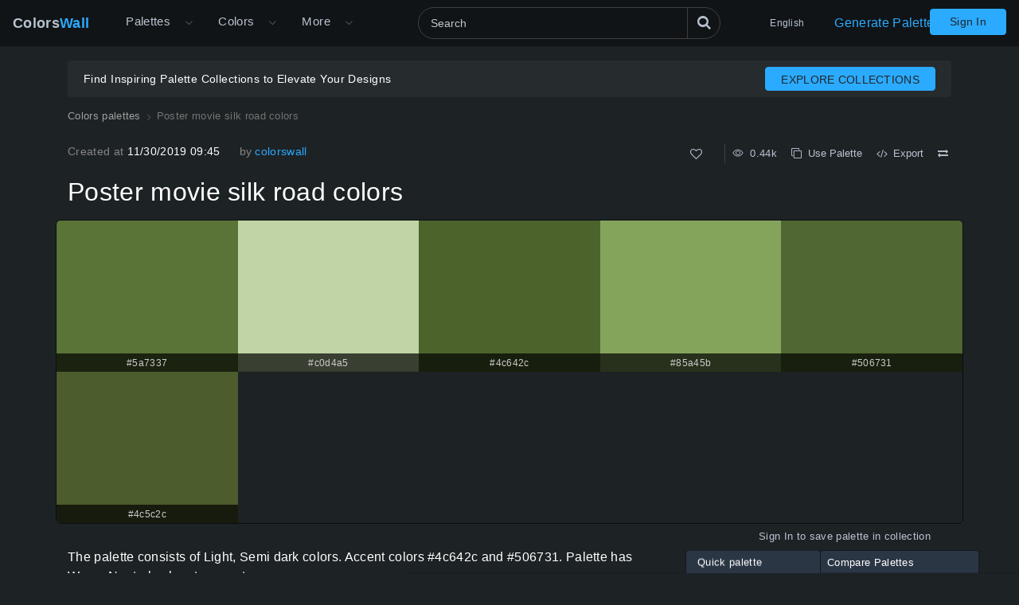

--- FILE ---
content_type: text/html; charset=utf-8
request_url: https://colorswall.com/palette/16677
body_size: 7621
content:
<!DOCTYPE html> <html lang="en" data-n-head="%7B%22lang%22:%7B%22ssr%22:%22en%22%7D%7D"> <head > <meta data-n-head="ssr" charset="utf-8"><meta data-n-head="ssr" name="viewport" content="width=device-width"><meta data-n-head="ssr" data-hid="twitter:card" name="twitter:card" content="summary"><meta data-n-head="ssr" data-hid="twitter:creator" name="twitter:creator" content="@colorswall"><meta data-n-head="ssr" data-hid="twitter:site" name="twitter:site" content="@colorswall"><meta data-n-head="ssr" data-hid="i18n-og" property="og:locale" content="en"><meta data-n-head="ssr" data-hid="i18n-og-alt-uk" property="og:locale:alternate" content="uk"><meta data-n-head="ssr" data-hid="i18n-og-alt-de" property="og:locale:alternate" content="de"><meta data-n-head="ssr" data-hid="i18n-og-alt-es" property="og:locale:alternate" content="es"><meta data-n-head="ssr" data-hid="i18n-og-alt-fr" property="og:locale:alternate" content="fr"><meta data-n-head="ssr" data-hid="i18n-og-alt-it" property="og:locale:alternate" content="it"><meta data-n-head="ssr" data-hid="i18n-og-alt-id" property="og:locale:alternate" content="id"><meta data-n-head="ssr" data-hid="i18n-og-alt-pl" property="og:locale:alternate" content="pl"><meta data-n-head="ssr" data-hid="i18n-og-alt-ru" property="og:locale:alternate" content="ru"><meta data-n-head="ssr" data-hid="i18n-og-alt-zh" property="og:locale:alternate" content="zh"><meta data-n-head="ssr" data-hid="i18n-og-alt-pt" property="og:locale:alternate" content="pt"><meta data-n-head="ssr" data-hid="description" name="description" content="Poster movie silk road colors #5a7337, #c0d4a5, #4c642c. HEX colors #5a7337, #c0d4a5, #4c642c, #85a45b, #506731, #4c5c2c. Brand original color codes, colors palette."><meta data-n-head="ssr" data-hid="og:image" property="og:image" content="https://colorswall.com/images/palettes/poster-movie-silk-road-colors-16677-colorswall.png"><meta data-n-head="ssr" data-hid="og:title" property="og:title" content="Poster movie silk road colors - ColorsWall"><meta data-n-head="ssr" data-hid="og:description" property="og:description" content="Poster movie silk road colors #5a7337, #c0d4a5, #4c642c. HEX colors #5a7337, #c0d4a5, #4c642c, #85a45b, #506731, #4c5c2c. Brand original color codes, colors palette."><meta data-n-head="ssr" data-hid="og:url" property="og:url" content="https://colorswall.com/palette/16677"><meta data-n-head="ssr" data-hid="og:updated_time" property="og:updated_time" content="2025-09-24T13:03:45.000Z"><meta data-n-head="ssr" data-hid="article:published_time" property="article:published_time" content="2019-11-30T09:45:18.000Z"><meta data-n-head="ssr" data-hid="article:modified_time" property="article:modified_time" content="2025-09-24T13:03:45.000Z"><meta data-n-head="ssr" data-hid="twitter:title" name="twitter:title" content="Poster movie silk road colors #5a7337, #c0d4a5, #4c642c - ColorsWall"><meta data-n-head="ssr" data-hid="twitter:description" name="twitter:description" content="Poster movie silk road colors #5a7337, #c0d4a5, #4c642c. HEX colors #5a7337, #c0d4a5, #4c642c, #85a45b, #506731, #4c5c2c. Brand original color codes, colors palette."><meta data-n-head="ssr" data-hid="twitter:image" name="twitter:image" content="https://colorswall.com/images/palettes/poster-movie-silk-road-colors-16677-colorswall.png"><title>Poster movie silk road colors #5a7337, #c0d4a5, #4c642c - ColorsWall</title><base href="/"><link data-n-head="ssr" data-hid="canonical" rel="canonical" href="https://colorswall.com/palette/16677"><link data-n-head="ssr" data-hid="manifest" rel="manifest" href="https://colorswall.com/manifest.json"><link data-n-head="ssr" rel="icon" type="image/x-icon" href="/favicon.png"><link data-n-head="ssr" rel="preconnect" href="https://www.googletagmanager.com"><link data-n-head="ssr" data-hid="i18n-alt-uk" rel="alternate" href="https://colorswall.com/uk/palette/16677" hreflang="uk"><link data-n-head="ssr" data-hid="i18n-alt-de" rel="alternate" href="https://colorswall.com/de/palette/16677" hreflang="de"><link data-n-head="ssr" data-hid="i18n-alt-es" rel="alternate" href="https://colorswall.com/es/palette/16677" hreflang="es"><link data-n-head="ssr" data-hid="i18n-alt-en" rel="alternate" href="https://colorswall.com/palette/16677" hreflang="en"><link data-n-head="ssr" data-hid="i18n-alt-fr" rel="alternate" href="https://colorswall.com/fr/palette/16677" hreflang="fr"><link data-n-head="ssr" data-hid="i18n-alt-it" rel="alternate" href="https://colorswall.com/it/palette/16677" hreflang="it"><link data-n-head="ssr" data-hid="i18n-alt-id" rel="alternate" href="https://colorswall.com/id/palette/16677" hreflang="id"><link data-n-head="ssr" data-hid="i18n-alt-pl" rel="alternate" href="https://colorswall.com/pl/palette/16677" hreflang="pl"><link data-n-head="ssr" data-hid="i18n-alt-ru" rel="alternate" href="https://colorswall.com/ru/palette/16677" hreflang="ru"><link data-n-head="ssr" data-hid="i18n-alt-zh" rel="alternate" href="https://colorswall.com/zh/palette/16677" hreflang="zh"><link data-n-head="ssr" data-hid="i18n-alt-pt" rel="alternate" href="https://colorswall.com/pt/palette/16677" hreflang="pt"><link data-n-head="ssr" data-hid="i18n-xd" rel="alternate" href="https://colorswall.com/palette/16677" hreflang="x-default"><script data-n-head="ssr" src="https://securepubads.g.doubleclick.net/tag/js/gpt.js" async data-body="false"></script><script data-n-head="ssr" src="https://pagead2.googlesyndication.com/pagead/js/adsbygoogle.js?client=ca-pub-1591788075050663" async data-body="false"></script><script data-n-head="ssr" src="https://m.servedby-buysellads.com/monetization.js" defer data-body="false"></script><script data-n-head="ssr" src="https://www.googletagmanager.com/gtag/js?id=G-LYF2Y0K210" async data-body="false"></script><script data-n-head="ssr" data-body="false">(function(w,d,s,l,i){w[l]=w[l]||[];w[l].push({'gtm.start':
          new Date().getTime(),event:'gtm.js'});var f=d.getElementsByTagName(s)[0],
          j=d.createElement(s),dl=l!='dataLayer'?'&l='+l:'';j.async=true;j.src=
          'https://www.googletagmanager.com/gtm.js?id='+i+dl;f.parentNode.insertBefore(j,f);
          })(window,document,'script','dataLayer','GTM-5LS5MKF');</script><script data-n-head="ssr" data-body="false">window.dataLayer = window.dataLayer || [];function gtag(){dataLayer.push(arguments);}gtag('js', new Date());gtag('config', 'G-LYF2Y0K210');</script><script data-n-head="ssr" type="application/ld+json">{"@context":"https://schema.org","@type":"CreativeWork","name":"Poster movie silk road colors #5a7337, #c0d4a5, #4c642c - ColorsWall","description":"Poster movie silk road colors #5a7337, #c0d4a5, #4c642c. HEX colors #5a7337, #c0d4a5, #4c642c, #85a45b, #506731, #4c5c2c. Brand original color codes, col...","color":["#5a7337","#c0d4a5","#4c642c","#85a45b","#506731","#4c5c2c"],"image":{"@type":"ImageObject","url":"https://colorswall.com/images/palettes/poster-movie-silk-road-colors-16677-colorswall.png","caption":"Poster movie silk road colors #5a7337, #c0d4a5, #4c642c - ColorsWall"}}</script><link rel="preload" href="/_nuxt/82bccf0.js" as="script"><link rel="preload" href="/_nuxt/59f5952.js" as="script"><link rel="preload" href="/_nuxt/css/9baa2e7.css" as="style"><link rel="preload" href="/_nuxt/b6edd63.js" as="script"><link rel="preload" href="/_nuxt/css/9bfa3ae.css" as="style"><link rel="preload" href="/_nuxt/b092437.js" as="script"><link rel="preload" href="/_nuxt/85d2a43.js" as="script"><link rel="preload" href="/_nuxt/0b59ea3.js" as="script"><link rel="preload" href="/_nuxt/7627953.js" as="script"><link rel="stylesheet" href="/_nuxt/css/9baa2e7.css"><link rel="stylesheet" href="/_nuxt/css/9bfa3ae.css"> </head> <body > <div data-server-rendered="true" id="__nuxt"><div role="status" class="loader-w f-p" style="display:none;"><div class="loader"></div></div><div id="__layout"><div><div><header locale="en" class="page-header fixed-top"><div class="navbar navbar-expand-lg"><div class="navbar-brand active"><a title="Home page Colors Wall" href="/" class="logo">Colors<span>Wall</span></a></div><div class="navbar-collapse collapse clearfix"><nav id="header-nav" aria-label="Main navigation" class="header-nav nav-active navbar-nav mt-2 mt-md-0"><div class="has-children"><a href="/palettes" class="nav-link nav-link-dropdown"> Palettes </a><button type="button" aria-label="Open More menu" aria-haspopup="true" class="dropdown-toggle-button"><i aria-hidden="true" class="icon el-icon-arrow-down"></i></button><div id="submenu-palettes" class="submenu"><a href="/palette/generate" class="nav-link"> Generate Palette </a><a href="/collections" class="nav-link"> Collections </a><a href="/palette/random" class="nav-link"> Random Palette </a><a href="/palettes/compare" class="nav-link"> Compare Palettes </a></div></div><div class="has-children"><a href="/colors" aria-expanded="false" aria-controls="submenu-colors" class="nav-link nav-link-dropdown"> Colors </a><button type="button" aria-label="Open Colors menu" aria-haspopup="true" class="dropdown-toggle-button"><i aria-hidden="true" class="icon el-icon-arrow-down"></i></button><div id="submenu-colors" class="submenu submenu-tabs"><div class="submenu-column"><a href="/colors/tools" class="nav-link"> Color Tools </a><a href="/colors/wall" class="nav-link"> Colors Wall </a><a href="/top/colors" class="nav-link"> Top Colors </a><a href="/colors/codes" class="nav-link"> Colors Codes </a></div><div class="submenu-column tab-container"><div><div id="submenu-colors-tools"><a href="/colors/tools/contrast-checker" aria-expanded="false" aria-controls="submenu-colors-tools" class="nav-link"> Color Contrast Checker </a><a href="/colors/tools/hex-to-rgb" aria-expanded="false" aria-controls="submenu-colors-tools" class="nav-link"> Convert color HEX to RGB </a><a href="/colors/tools/rgb-to-hex" aria-expanded="false" aria-controls="submenu-colors-tools" class="nav-link"> Convert color RGB to HEX </a><a href="/colors/tools/namer" aria-expanded="false" aria-controls="submenu-colors-tools" class="nav-link"> Find name of the color </a><a href="/colors/tools/random" aria-expanded="false" aria-controls="submenu-colors-tools" class="nav-link"> Random Color Generator </a><a href="/colors/tools/finder" aria-expanded="false" aria-controls="submenu-colors-tools" class="nav-link"> Smart colors finder </a></div></div><!----><!----><!----></div></div></div><div class="has-children"><span tabindex="0" aria-controls="submenu-more" role="button" class="nav-link nav-link-dropdown">More</span><button type="button" aria-label="Open More menu" aria-controls="submenu-more" aria-haspopup="true" class="dropdown-toggle-button"><i aria-hidden="true" class="icon el-icon-arrow-down"></i></button><div id="submenu-more" class="submenu"><a href="/search" title="Search" class="nav-link"> Search </a><a href="/help" title="Help Center" class="nav-link"> Help Center </a><a href="/hashtags" title="Hashtags" class="nav-link"> Hashtags </a><a href="/contacts" class="nav-link"> Contact Us </a><a href="/users" class="nav-link"> Users </a></div></div></nav><div class="search-header"><div class="dropdown-search search-full"><div class="el-select"><div class="el-input"><!----><input type="text" readonly="readonly" autocomplete="off" aria-label="Search" id="headerSearch" placeholder="Search" name="headerSearch" title="Search" minlength="2" maxlength="100" class="el-input__inner"><!----><!----><!----><!----></div><button type="button" aria-label="Search" class="btn-search btn btn-primary"><i aria-hidden="true" class="icon-search"></i></button><div class="el-select-dropdown el-popper search-colors-popper" style="min-width:;display:none;"><div class="el-scrollbar" style="display:none;"><div class="el-select-dropdown__wrap el-scrollbar__wrap el-scrollbar__wrap--hidden-default"><ul class="el-scrollbar__view el-select-dropdown__list"></ul></div><div class="el-scrollbar__bar is-horizontal"><div class="el-scrollbar__thumb" style="width:0;transform:translateX(0%);ms-transform:translateX(0%);webkit-transform:translateX(0%);"></div></div><div class="el-scrollbar__bar is-vertical"><div class="el-scrollbar__thumb" style="height:0;transform:translateY(0%);ms-transform:translateY(0%);webkit-transform:translateY(0%);"></div></div></div><!----></div></div></div></div><nav class="languages navbar-nav"><div class="has-children"><span tabindex="0" aria-haspopup="true" aria-expanded="false" aria-controls="submenu-languages" role="button" class="nav-link"> English </span><div id="submenu-languages" class="submenu"><a href="/uk/palette/16677" class="nav-link"> Українська </a><a href="/de/palette/16677" class="nav-link"> Deutsch </a><a href="/es/palette/16677" class="nav-link"> Española </a><a href="/fr/palette/16677" class="nav-link"> Français </a><a href="/it/palette/16677" class="nav-link"> Italiano </a><a href="/id/palette/16677" class="nav-link"> Bahasa Indonesia </a><a href="/pl/palette/16677" class="nav-link"> Polski </a><a href="/zh/palette/16677" class="nav-link"> 繁體中文 </a><a href="/pt/palette/16677" class="nav-link"> Português </a><a href="/ru/palette/16677" class="nav-link"> Русский </a></div></div></nav><a href="/palette/generate" class="nav-link generate-button"> Generate Palette </a></div><button type="button" data-target="#header-nav" aria-controls="header-nav" aria-expanded="false" aria-label="Toggle main navigation" class="navbar-toggler navbar-toggler-right"><i aria-hidden="true" class="icon-menu"></i></button><nav class="navbar-nav nav-login"><a href="/login" class="btn btn-primary btn-join px-4 t-nowrap"> Sign In </a></nav></div><!----></header><main class="page"><div class="user-container-main"><div class="user-container container"><!----></div><div class="gad-container"><div id="div-gpt-ad-1757490501415-0" class="gad-block$"></div></div></div><div class="container"><ol itemscope="itemscope" itemtype="https://schema.org/BreadcrumbList" class="breadcrumbs"><li itemprop="itemListElement" itemscope="itemscope" itemtype="https://schema.org/ListItem"><a href="/palettes" itemprop="item"><span itemprop="name">Colors palettes</span></a><meta itemprop="position" content="1"></li><li aria-current="page" itemprop="itemListElement" itemscope="itemscope" itemtype="https://schema.org/ListItem" class="breadcrumb-item active"><span itemprop="name">Poster movie silk road colors</span><meta itemprop="position" content="2"></li></ol><div class="info row mb-3"><div class="col-sm-6"><div class="d-sm-flex align-items-center"><div class="mr-4"><span class="text-light">Created at </span> 11/30/2019 09:45 </div><!----><div class="author"><span class="text-light">by</span><a href="/users/18">colorswall </a></div></div></div><div class="col-sm-6 text-right"><div class="color-info single-block"><div title="Total Likes" class="info-b like"><button type="button" aria-label="Like" class="action-btn"><i aria-hidden="true" class="icon-heart-o"></i></button>  </div><div class="author-edit-panel"><div class="info-b"><span title="Total Views 0.44k"><i aria-hidden="true" class="el-icon-view"></i>  0.44k </span></div><button aria-label="Copy Poster movie silk road colors" type="button" class="info-b info-b-action"><i aria-hidden="true" class="icon-clone"></i>  Use Palette </button><button type="button" class="info-b"><i aria-hidden="true" class="icon-code"></i>  Export </button><button type="button" aria-label="Compare Poster movie silk road colors" class="info-b"><i aria-hidden="true" class="icon-exchange"></i></button></div></div></div></div></div><div class="single-palette container"><h1 class="h2 mb-3"> Poster movie silk road colors </h1><div class="colors row colors-s-6" style="display:;"><div class="color-block col" style="background-color:#5a7337;"><div class="color-info-additional"><!----><div class="hex"> #5a7337 </div></div></div><div class="color-block col" style="background-color:#c0d4a5;"><div class="color-info-additional"><!----><div class="hex"> #c0d4a5 </div></div></div><div class="color-block col" style="background-color:#4c642c;"><div class="color-info-additional"><!----><div class="hex"> #4c642c </div></div></div><div class="color-block col" style="background-color:#85a45b;"><div class="color-info-additional"><!----><div class="hex"> #85a45b </div></div></div><div class="color-block col" style="background-color:#506731;"><div class="color-info-additional"><!----><div class="hex"> #506731 </div></div></div><div class="color-block col" style="background-color:#4c5c2c;"><div class="color-info-additional"><!----><div class="hex"> #4c5c2c </div></div></div></div><!----></div><div class="container"><div class="row"><div class="col-xs-12 col-md-8 mb-2"><div class="mb-2"><span> The palette consists of Light, Semi dark colors. </span><span> Accent colors  #4c642c and  #506731. </span><span> Palette has Warm, Neutral colors temperature. </span></div><div> Palette Poster movie silk road colors has combination of 6 codes colors: <div class="text-md-1 t-i"><div class="mb-3"><div> HEX: #5a7337, RGB: (90, 115, 55); HEX: #c0d4a5, RGB: (192, 212, 165); HEX: #4c642c, RGB: (76, 100, 44) <br></div><div> HEX: #85a45b, RGB: (133, 164, 91); HEX: #506731, RGB: (80, 103, 49); HEX: #4c5c2c, RGB: (76, 92, 44) <br></div></div></div><div class="mb-2"><div> Simplified version of palette colors </div><div class="text-md t-i"> Shade of darkolivegreen, Shade of darkseagreen, Tint of darkolivegreen, Shade of olivedrab, Tint of darkolivegreen, Tint of darkolivegreen <button aria-label="Copy Poster movie silk road colors" type="button" class="info-b info-b-action info-b-copy"><i aria-hidden="true" class="icon-clone"></i>  </button></div></div><div class="mb-2 text-md t-i"> Color scheme was created by colorswall </div><div><div class="palette-tag-links-title">More palettes with:</div><div class="palette-tag-links"><a href="/hashtag/green?tab=views" title="Green Palettes" class="palette-tag-link"> Green </a><a href="/hashtag/olive?tab=views" title="Olive Palettes" class="palette-tag-link"> Olive </a></div></div></div></div><div class="col-xs-12 col-md-4"><div id="div-gpt-ad-1757439810492-0" class="gad-block$"></div></div></div></div><div id="color-codes" class="container mb-3"><div class="pt-3"><h2 class="h4"> Colors codes in palette </h2><p>Poster movie silk road colors color codes HEX, RGB information in table</p><div class="row"><div class="col-xs-12 col-md-8"><div class="table-wrapper"><table class="table table-dark align-middle w-100"><thead class="thead-dark"><tr><td class="w-color"> Color </td><td>HEX</td><td class="w-rgb"> RGB </td><td class="w-name"> Name </td><td class="w-name"> Alternative name </td></tr></thead><tbody><tr><td class="w-color"><a href="/color/5a7337" title="#5a7337 HEX color" aria-label="#5a7337 HEX color" rel="nofollow" class="b-color-sm empty-link" style="background-color:#5a7337;"> #5a7337 </a></td><td><a href="/color/5a7337" title="#5a7337 HEX color" class="text-link hex-title"> #5a7337 </a></td><td>RGB(90, 115, 55)</td><td>—</td><td>—</td></tr><tr><td class="w-color"><a href="/color/c0d4a5" title="#c0d4a5 HEX color" aria-label="#c0d4a5 HEX color" rel="nofollow" class="b-color-sm empty-link" style="background-color:#c0d4a5;"> #c0d4a5 </a></td><td><a href="/color/c0d4a5" title="#c0d4a5 HEX color" class="text-link hex-title"> #c0d4a5 </a></td><td>RGB(192, 212, 165)</td><td>—</td><td>—</td></tr><tr><td class="w-color"><a href="/color/4c642c" title="#4c642c HEX color" aria-label="#4c642c HEX color" rel="nofollow" class="b-color-sm empty-link" style="background-color:#4c642c;"> #4c642c </a></td><td><a href="/color/4c642c" title="#4c642c HEX color" class="text-link hex-title"> #4c642c </a></td><td>RGB(76, 100, 44)</td><td>—</td><td>—</td></tr><tr><td class="w-color"><a href="/color/85a45b" title="#85a45b HEX color" aria-label="#85a45b HEX color" rel="nofollow" class="b-color-sm empty-link" style="background-color:#85a45b;"> #85a45b </a></td><td><a href="/color/85a45b" title="#85a45b HEX color" class="text-link hex-title"> #85a45b </a></td><td>RGB(133, 164, 91)</td><td>—</td><td>—</td></tr><tr><td class="w-color"><a href="/color/506731" title="#506731 HEX color" aria-label="#506731 HEX color" rel="nofollow" class="b-color-sm empty-link" style="background-color:#506731;"> #506731 </a></td><td><a href="/color/506731" title="#506731 HEX color" class="text-link hex-title"> #506731 </a></td><td>RGB(80, 103, 49)</td><td>—</td><td>—</td></tr><tr><td class="w-color"><a href="/color/4c5c2c" title="#4c5c2c HEX color" aria-label="#4c5c2c HEX color" rel="nofollow" class="b-color-sm empty-link" style="background-color:#4c5c2c;"> #4c5c2c </a></td><td><a href="/color/4c5c2c" title="#4c5c2c HEX color" class="text-link hex-title"> #4c5c2c </a></td><td>RGB(76, 92, 44)</td><td>—</td><td>—</td></tr></tbody></table></div></div></div></div></div><div id="palette-contrast" class="container mb-5"><div class="mt-4"><h4 class="h4"> Color Palette Contrast </h4><div class="mb-3"><div class="row"><div class="col-md-8"><div class="text-md t-i"> 8 color pairs have low contrast and need improvement which may impact readability. <div class="palette-contrast-pairs"><table class="table table-dark align-middle palette-contrast-table"><thead class="thead-dark"><tr><td> Text Color </td><td>Background Color</td><td> Contrast Ratio </td></tr></thead><tbody><tr><td><div class="c-legend light" style="background-color:#5a7337;"> #5a7337 </div></td><td><div class="c-legend semi-dark" style="background-color:#4c642c;"> #4c642c </div></td><td class="text-right">1.24</td></tr><tr><td><div class="c-legend light" style="background-color:#5a7337;"> #5a7337 </div></td><td><div class="c-legend light" style="background-color:#85a45b;"> #85a45b </div></td><td class="text-right">1.89</td></tr><tr><td><div class="c-legend light" style="background-color:#5a7337;"> #5a7337 </div></td><td><div class="c-legend semi-dark" style="background-color:#506731;"> #506731 </div></td><td class="text-right">1.18</td></tr><tr><td><div class="c-legend light" style="background-color:#5a7337;"> #5a7337 </div></td><td><div class="c-legend semi-dark" style="background-color:#4c5c2c;"> #4c5c2c </div></td><td class="text-right">1.37</td></tr><tr><td><div class="c-legend light" style="background-color:#c0d4a5;"> #c0d4a5 </div></td><td><div class="c-legend light" style="background-color:#85a45b;"> #85a45b </div></td><td class="text-right">1.77</td></tr><tr><td><div class="c-legend semi-dark" style="background-color:#4c642c;"> #4c642c </div></td><td><div class="c-legend semi-dark" style="background-color:#506731;"> #506731 </div></td><td class="text-right">1.05</td></tr></tbody></table><button type="button" class="btn btn-link color-palettes-more"> Show All </button></div></div></div><div class="col-md-4"><div id="div-gpt-ad-1757499135267-0" class="gad-block$"></div></div></div></div><!----></div></div><div id="image" class="container mb-5"><h3 class="h4">Image palette Poster movie silk road colors png</h3><div class="img-download-wrapper"><div class="img-wrapper"><img src="/images/palettes/poster-movie-silk-road-colors-16677-colorswall.png" width="1200" height="640" title="PNG image of Poster movie silk road colors" alt="Poster movie silk road colors - #16677" loading="lazy"></div><div class="download-wrapper"><a href="/images/palettes/poster-movie-silk-road-colors-16677-colorswall.png" download="Poster movie silk road colors.png" title="Download image Poster movie silk road colors png" class="app-tooltip"><i aria-hidden="true" class="el-icon-download"></i> Download image </a></div></div></div><div id="related" class="container related"><div class="py-3"><h3 class="h4"> Related color palettes </h3><div><div class="palettes"><div data-page="1" class="palette"><!----><a href="/palette/64617" title="Abstract album cover art artwork scheme" tabindex="-1" class="palette-title-block"><div class="colors app-scrollbar colors-s-6"><div class="color-block" style="background-color:#122ef0;"><div class="color-title l"><!----><div class="hex"> #122ef0 </div></div></div><div class="color-block" style="background-color:#ebe05e;"><div class="color-title l"><!----><div class="hex"> #ebe05e </div></div></div><div class="color-block" style="background-color:#15a520;"><div class="color-title l"><!----><div class="hex"> #15a520 </div></div></div><div class="color-block" style="background-color:#56ae9a;"><div class="color-title r"><!----><div class="hex"> #56ae9a </div></div></div><div class="color-block" style="background-color:#b1cdd6;"><div class="color-title r"><!----><div class="hex"> #b1cdd6 </div></div></div><div class="color-block" style="background-color:#2a2f5d;"><div class="color-title r"><!----><div class="hex"> #2a2f5d </div></div></div></div></a><div class="palette-title-container d-lg-flex"><h3 class="palette-title"><a href="/palette/64617" class="palette-title-block"> Abstract album cover art artwork </a></h3><div class="palette-header-controls ml-auto color-info"><div title="Total Views" class="info-b"><i aria-hidden="true" class="el-icon-view"></i>  0.22k </div><button aria-label="Copy Abstract album cover art artwork" type="button" class="info-b info-b-action"><i aria-hidden="true" class="icon-clone"></i></button><!----></div></div><!----></div><div class="palette"><!----><a href="/palette/105640" title="Blog design ui web website colors palette scheme" tabindex="-1" class="palette-title-block"><div class="colors app-scrollbar colors-s-6"><div class="color-block" style="background-color:#c0952b;"><div class="color-title l"><!----><div class="hex"> #c0952b </div></div></div><div class="color-block" style="background-color:#bba2e3;"><div class="color-title l"><!----><div class="hex"> #bba2e3 </div></div></div><div class="color-block" style="background-color:#542c9b;"><div class="color-title l"><!----><div class="hex"> #542c9b </div></div></div><div class="color-block" style="background-color:#9c647c;"><div class="color-title r"><!----><div class="hex"> #9c647c </div></div></div><div class="color-block" style="background-color:#c4c1d2;"><div class="color-title r"><!----><div class="hex"> #c4c1d2 </div></div></div><div class="color-block" style="background-color:#3c3159;"><div class="color-title r"><!----><div class="hex"> #3c3159 </div></div></div></div></a><div class="palette-title-container d-lg-flex"><h3 class="palette-title"><a href="/palette/105640" class="palette-title-block"> Blog design ui web website colors palette </a></h3><div class="palette-header-controls ml-auto color-info"><div title="Total Views" class="info-b"><i aria-hidden="true" class="el-icon-view"></i>  0.23k </div><button aria-label="Copy Blog design ui web website colors palette" type="button" class="info-b info-b-action"><i aria-hidden="true" class="icon-clone"></i></button><!----></div></div><!----></div><div class="palette"><!----><a href="/palette/108258" title="Reuters onboarding personalized news hex colors scheme" tabindex="-1" class="palette-title-block"><div class="colors app-scrollbar colors-s-6"><div class="color-block" style="background-color:#fb7c13;"><div class="color-title l"><!----><div class="hex"> #fb7c13 </div></div></div><div class="color-block" style="background-color:#fcc484;"><div class="color-title l"><!----><div class="hex"> #fcc484 </div></div></div><div class="color-block" style="background-color:#cd6404;"><div class="color-title l"><!----><div class="hex"> #cd6404 </div></div></div><div class="color-block" style="background-color:#8c645c;"><div class="color-title r"><!----><div class="hex"> #8c645c </div></div></div><div class="color-block" style="background-color:#d2af9f;"><div class="color-title r"><!----><div class="hex"> #d2af9f </div></div></div><div class="color-block" style="background-color:#4c3c34;"><div class="color-title r"><!----><div class="hex"> #4c3c34 </div></div></div></div></a><div class="palette-title-container d-lg-flex"><h3 class="palette-title"><a href="/palette/108258" class="palette-title-block"> Reuters onboarding personalized news hex colors </a></h3><div class="palette-header-controls ml-auto color-info"><div title="Total Views" class="info-b"><i aria-hidden="true" class="el-icon-view"></i>  0.32k </div><button aria-label="Copy Reuters onboarding personalized news hex colors" type="button" class="info-b info-b-action"><i aria-hidden="true" class="icon-clone"></i></button><!----></div></div><!----></div><div class="palette"><!----><a href="/palette/145560" title="Dark minimalism audience ux colors scheme" tabindex="-1" class="palette-title-block"><div class="colors app-scrollbar colors-s-6"><div class="color-block" style="background-color:#6e46e3;"><div class="color-title l"><!----><div class="hex"> #6e46e3 </div></div></div><div class="color-block" style="background-color:#b4a0e4;"><div class="color-title l"><!----><div class="hex"> #b4a0e4 </div></div></div><div class="color-block" style="background-color:#140c2c;"><div class="color-title l"><!----><div class="hex"> #140c2c </div></div></div><div class="color-block" style="background-color:#301484;"><div class="color-title r"><!----><div class="hex"> #301484 </div></div></div><div class="color-block" style="background-color:#d4cedd;"><div class="color-title r"><!----><div class="hex"> #d4cedd </div></div></div><div class="color-block" style="background-color:#141424;"><div class="color-title r"><!----><div class="hex"> #141424 </div></div></div></div></a><div class="palette-title-container d-lg-flex"><h3 class="palette-title"><a href="/palette/145560" class="palette-title-block"> Dark minimalism audience ux colors </a></h3><div class="palette-header-controls ml-auto color-info"><div title="Total Views" class="info-b"><i aria-hidden="true" class="el-icon-view"></i>  0.2k </div><button aria-label="Copy Dark minimalism audience ux colors" type="button" class="info-b info-b-action"><i aria-hidden="true" class="icon-clone"></i></button><!----></div></div><!----></div><div class="palette"><!----><a href="/palette/262645" title="Millenials social network ux hurca colors palette scheme" tabindex="-1" class="palette-title-block"><div class="colors app-scrollbar colors-s-6"><div class="color-block" style="background-color:#141414;"><div class="color-title l"><!----><div class="hex"> #141414 </div></div></div><div class="color-block" style="background-color:#ffffff;"><div class="color-title l"><!----><div class="hex"> #ffffff </div></div></div><div class="color-block" style="background-color:#64c878;"><div class="color-title l"><!----><div class="hex"> #64c878 </div></div></div><div class="color-block" style="background-color:#f0f0f0;"><div class="color-title r"><!----><div class="hex"> #f0f0f0 </div></div></div><div class="color-block" style="background-color:#78dc8c;"><div class="color-title r"><!----><div class="hex"> #78dc8c </div></div></div><div class="color-block" style="background-color:#8cdca0;"><div class="color-title r"><!----><div class="hex"> #8cdca0 </div></div></div></div></a><div class="palette-title-container d-lg-flex"><h3 class="palette-title"><a href="/palette/262645" class="palette-title-block"> Millenials social network ux hurca colors palette </a></h3><div class="palette-header-controls ml-auto color-info"><div title="Total Views" class="info-b"><i aria-hidden="true" class="el-icon-view"></i>  74  </div><button aria-label="Copy Millenials social network ux hurca colors palette" type="button" class="info-b info-b-action"><i aria-hidden="true" class="icon-clone"></i></button><!----></div></div><!----></div><div class="palette"><!----><a href="/palette/268598" title="Logodesign mad ocean logo colors palette scheme" tabindex="-1" class="palette-title-block"><div class="colors app-scrollbar colors-s-6"><div class="color-block" style="background-color:#ffffff;"><div class="color-title l"><!----><div class="hex"> #ffffff </div></div></div><div class="color-block" style="background-color:#14b4f0;"><div class="color-title l"><!----><div class="hex"> #14b4f0 </div></div></div><div class="color-block" style="background-color:#f0ffff;"><div class="color-title l"><!----><div class="hex"> #f0ffff </div></div></div><div class="color-block" style="background-color:#00b4f0;"><div class="color-title r"><!----><div class="hex"> #00b4f0 </div></div></div><div class="color-block" style="background-color:#00c8f0;"><div class="color-title r"><!----><div class="hex"> #00c8f0 </div></div></div><div class="color-block" style="background-color:#fffff0;"><div class="color-title r"><!----><div class="hex"> #fffff0 </div></div></div></div></a><div class="palette-title-container d-lg-flex"><h3 class="palette-title"><a href="/palette/268598" class="palette-title-block"> Logodesign mad ocean logo colors palette </a></h3><div class="palette-header-controls ml-auto color-info"><div title="Total Views" class="info-b"><i aria-hidden="true" class="el-icon-view"></i>  36  </div><button aria-label="Copy Logodesign mad ocean logo colors palette" type="button" class="info-b info-b-action"><i aria-hidden="true" class="icon-clone"></i></button><!----></div></div><!----></div><!----></div></div></div></div><div class="el-dialog__wrapper" style="display:none;"><div role="dialog" aria-modal="true" aria-label="Export Palette" class="el-dialog cw-modal-form" style="margin-top:15vh;"><div class="el-dialog__header"><span class="el-dialog__title">Export Palette</span><button type="button" aria-label="Close" class="el-dialog__headerbtn"><i class="el-dialog__close el-icon el-icon-close"></i></button></div><!----><!----></div></div><!----></main><footer class="page-footer"><div class="container"><nav aria-label="Footer" class="footer-nav text-center"><a href="/palettes?tab=views" title="Colors palettes"> Palettes </a><a href="/palettes/tools" title="Palettes Tools"> Palettes Tools </a><a href="/collections" title="Palette Collections"> Collections </a><a href="/colors" title="Colors"> Colors </a><a href="/palette/generate" title="Generate Palette"> Generate Palette </a><a href="/hashtags" title="Hashtags"> Hashtags </a><a href="/users" title="Users"> Users </a><a href="/privacy" title="Privacy"> Privacy </a><a href="/terms" title="Terms"> Terms </a><a href="/contacts" title="Contact Us"> Contact Us </a><a href="/help" title="Help"> Help </a><div class="footer-nav-item"> Developed by <a href="https://mzworks.org" title="mzworks" target="_blank" rel="noopener noreferrer">mzworks</a></div></nav><nav aria-label="Social Networks" class="footer-socials-nav"><a href="https://twitter.com/colorswall" aria-label="Twitter" title="ColorsWall Twitter" target="_blank" rel="noopener noreferrer">Twitter</a><a href="https://www.youtube.com/@colorswall" aria-label="YouTube" title="ColorsWall YouTube" target="_blank" rel="noopener noreferrer">YouTube</a><a href="https://www.pinterest.com/colorswall" aria-label="Pinterest" title="ColorsWall Pinterest" target="_blank" rel="noopener noreferrer">Pinterest</a><a href="https://www.linkedin.com/company/colorswall" aria-label="LinkedIn" title="ColorsWall LinkedIn" target="_blank" rel="noopener noreferrer">LinkedIn</a></nav><span>© 2026 ColorsWall.com</span><div class="version">v1.0.46</div></div></footer></div><!----><!----><div data-fetch-key="palettesCompare:0" class="compare-bar"><!----><!----></div></div></div></div><script>window.__NUXT__=(function(a,b,c,d,e,f,g,h,i,j,k,l,m,n,o,p,q,r,s,t,u,v,w,x,y,z,A,B,C,D,E,F,G,H,I,J,K,L){F.hex1=k;F.hex2=n;F.ratio=1.24;F.meetsWCAG_AA=a;F.meetsWCAG_AAA=a;G.hex1=k;G.hex2=t;G.ratio=1.89;G.meetsWCAG_AA=a;G.meetsWCAG_AAA=a;H.hex1=k;H.hex2=o;H.ratio=1.18;H.meetsWCAG_AA=a;H.meetsWCAG_AAA=a;I.hex1=k;I.hex2=p;I.ratio=1.37;I.meetsWCAG_AA=a;I.meetsWCAG_AAA=a;J.hex1=x;J.hex2=t;J.ratio=1.77;J.meetsWCAG_AA=a;J.meetsWCAG_AAA=a;K.hex1=n;K.hex2=o;K.ratio=1.05;K.meetsWCAG_AA=a;K.meetsWCAG_AAA=a;return {layout:"default",data:[{palette:{id:d,title:A,description:b,original_palette_id:b,user_id:B,created_at:"2019-11-30 09:45:18",updated_at:"2025-09-24 13:03:45",views:442,colors_count:C,is_public:c,image_url:"\u002Fimages\u002Fpalettes\u002Fposter-movie-silk-road-colors-16677-colorswall.png",isLiked:a,colors:[{id:95140,hex:k,palette_id:d,title:b,classificationTemperature:m,classification:{originalHex:k,hex:q,hexClean:r,type:l,name:s,isTintOrShadeOf:v},isSameHEXClassification:a,hexClean:"5a7337",rgb:"(90, 115, 55)",rgbRaw:{r:90,g:115,b:55},colorType:w,exactName:b},{id:95141,hex:x,palette_id:d,title:b,classificationTemperature:"color-neutral",classification:{originalHex:x,hex:"#8fbc8f",hexClean:"8fbc8f",type:l,name:"darkseagreen",isTintOrShadeOf:v},isSameHEXClassification:a,hexClean:"c0d4a5",rgb:"(192, 212, 165)",rgbRaw:{r:192,g:212,b:165},colorType:w,exactName:b},{id:95142,hex:n,palette_id:d,title:b,classificationTemperature:m,classification:{originalHex:n,hex:q,hexClean:r,type:l,name:s,isTintOrShadeOf:y},isSameHEXClassification:a,hexClean:"4c642c",rgb:"(76, 100, 44)",rgbRaw:{r:D,g:100,b:E},colorType:z,exactName:b},{id:95143,hex:t,palette_id:d,title:b,classificationTemperature:m,classification:{originalHex:t,hex:"#6b8e23",hexClean:"6b8e23",type:l,name:"olivedrab",isTintOrShadeOf:v},isSameHEXClassification:a,hexClean:"85a45b",rgb:"(133, 164, 91)",rgbRaw:{r:133,g:164,b:91},colorType:w,exactName:b},{id:95144,hex:o,palette_id:d,title:b,classificationTemperature:m,classification:{originalHex:o,hex:q,hexClean:r,type:l,name:s,isTintOrShadeOf:y},isSameHEXClassification:a,hexClean:"506731",rgb:"(80, 103, 49)",rgbRaw:{r:80,g:103,b:49},colorType:z,exactName:b},{id:95145,hex:p,palette_id:d,title:b,classificationTemperature:m,classification:{originalHex:p,hex:q,hexClean:r,type:l,name:s,isTintOrShadeOf:y},isSameHEXClassification:a,hexClean:"4c5c2c",rgb:"(76, 92, 44)",rgbRaw:{r:D,g:92,b:E},colorType:z,exactName:b}],user:{name:"colorswall",id:B},likes_counter:b,viewsDisplay:"0.44k",image_width:1200,createdAtDisplay:"11\u002F30\u002F2019 09:45",colorsListString:["HEX: #5a7337, RGB: (90, 115, 55); HEX: #c0d4a5, RGB: (192, 212, 165); HEX: #4c642c, RGB: (76, 100, 44)","HEX: #85a45b, RGB: (133, 164, 91); HEX: #506731, RGB: (80, 103, 49); HEX: #4c5c2c, RGB: (76, 92, 44)"],colorTypes:"Light, Semi dark",accentColors:" #4c642c and  #506731",simplifiedTemplate:"Shade of darkolivegreen, Shade of darkseagreen, Tint of darkolivegreen, Shade of olivedrab, Tint of darkolivegreen, Tint of darkolivegreen",paletteContrastPairs:[F,G,H,I,J,K,{hex1:n,hex2:p,ratio:1.1,meetsWCAG_AA:a,meetsWCAG_AAA:a},{hex1:o,hex2:p,ratio:1.15,meetsWCAG_AA:a,meetsWCAG_AAA:a}],paletteContrastPairsDisplay:[F,G,H,I,J,K],colorClassificationTemperature:"Warm, Neutral",likesCounterDisplay:b,totalColors:C},relatedTags:[{name:"Green",link:"\u002Fhashtag\u002Fgreen?tab=views"},{name:"Olive",link:"\u002Fhashtag\u002Folive?tab=views"}],related:[{id:e,title:"Abstract album cover art artwork",views:217,is_public:c,colors:[{id:405316,hex:"#122ef0",palette_id:e},{id:405317,hex:"#ebe05e",palette_id:e},{id:405318,hex:"#15a520",palette_id:e},{id:405319,hex:"#56ae9a",palette_id:e},{id:405320,hex:"#b1cdd6",palette_id:e},{id:405321,hex:"#2a2f5d",palette_id:e}]},{id:f,title:"Blog design ui web website colors palette",views:230,is_public:c,colors:[{id:656486,hex:"#c0952b",palette_id:f},{id:656487,hex:"#bba2e3",palette_id:f},{id:656488,hex:"#542c9b",palette_id:f},{id:656489,hex:"#9c647c",palette_id:f},{id:656490,hex:"#c4c1d2",palette_id:f},{id:656491,hex:"#3c3159",palette_id:f}]},{id:g,title:"Reuters onboarding personalized news hex colors",views:319,is_public:c,colors:[{id:672658,hex:"#fb7c13",palette_id:g},{id:672659,hex:"#fcc484",palette_id:g},{id:672660,hex:"#cd6404",palette_id:g},{id:672661,hex:"#8c645c",palette_id:g},{id:672662,hex:"#d2af9f",palette_id:g},{id:672663,hex:"#4c3c34",palette_id:g}]},{id:h,title:"Dark minimalism audience ux colors",views:204,is_public:c,colors:[{id:908504,hex:"#6e46e3",palette_id:h},{id:908505,hex:"#b4a0e4",palette_id:h},{id:908506,hex:"#140c2c",palette_id:h},{id:908507,hex:"#301484",palette_id:h},{id:908508,hex:"#d4cedd",palette_id:h},{id:908509,hex:"#141424",palette_id:h}]},{id:i,title:"Millenials social network ux hurca colors palette",views:74,is_public:c,colors:[{id:1719976,hex:"#141414",palette_id:i},{id:1719977,hex:L,palette_id:i},{id:1719978,hex:"#64c878",palette_id:i},{id:1719979,hex:"#f0f0f0",palette_id:i},{id:1719980,hex:"#78dc8c",palette_id:i},{id:1719981,hex:"#8cdca0",palette_id:i}]},{id:j,title:"Logodesign mad ocean logo colors palette",views:36,is_public:c,colors:[{id:1758421,hex:L,palette_id:j},{id:1758422,hex:"#14b4f0",palette_id:j},{id:1758423,hex:"#f0ffff",palette_id:j},{id:1758424,hex:"#00b4f0",palette_id:j},{id:1758425,hex:"#00c8f0",palette_id:j},{id:1758426,hex:"#fffff0",palette_id:j}]}],breadcrumbs:[{titleT:"colors-palettes",title:"Colors Palettes",link:"\u002Fpalettes"},{title:A}]}],fetch:{"palettesCompare:0":{isOpen:a,isFirst:u,config:{isTitle:a,isBorder:u,view:"list",isColorFull:u},limit:10}},error:b,state:{currentUser:b,isLoadingUser:a,currentUserGeo:{country:"US"},isBot:a,cache:{adv:b},palette:{palette:{name:b,colors:[],views:c},palettesArchive:[],quickColors:[]},palettesCompare:{palettes:[]},"quick-palette":{colors:[]},tools:{isQuickPalette:a,isPalettesCompare:a},i18n:{routeParams:{}}},serverRendered:u,routePath:"\u002Fpalette\u002F16677",config:{_app:{basePath:"\u002F",assetsPath:"\u002F_nuxt\u002F",cdnURL:b}}}}(false,null,1,16677,64617,105640,108258,145560,262645,268598,"#5a7337","CIEDE200","color-warm","#4c642c","#506731","#4c5c2c","#556b2f","556b2f","darkolivegreen","#85a45b",true,"shade","light","#c0d4a5","tint","semi dark","Poster movie silk road colors",18,6,76,44,{},{},{},{},{},{},"#ffffff"));</script><script src="/_nuxt/82bccf0.js" defer></script><script src="/_nuxt/85d2a43.js" defer></script><script src="/_nuxt/0b59ea3.js" defer></script><script src="/_nuxt/7627953.js" defer></script><script src="/_nuxt/59f5952.js" defer></script><script src="/_nuxt/b6edd63.js" defer></script><script src="/_nuxt/b092437.js" defer></script><script data-n-head="ssr" data-body="true">function initBsa(){"undefined"!=typeof _bsa&&_bsa?_bsa.init("stickybox","CEBI6KJM","placement:colorswallcom"):setTimeout(initBsa,0)}function initAdv(){initBsa()}document.addEventListener("DOMContentLoaded",initAdv);</script> </body> </html>

--- FILE ---
content_type: text/html; charset=utf-8
request_url: https://www.google.com/recaptcha/api2/aframe
body_size: 268
content:
<!DOCTYPE HTML><html><head><meta http-equiv="content-type" content="text/html; charset=UTF-8"></head><body><script nonce="LPKcY9BENSTqGvR_DtlsWg">/** Anti-fraud and anti-abuse applications only. See google.com/recaptcha */ try{var clients={'sodar':'https://pagead2.googlesyndication.com/pagead/sodar?'};window.addEventListener("message",function(a){try{if(a.source===window.parent){var b=JSON.parse(a.data);var c=clients[b['id']];if(c){var d=document.createElement('img');d.src=c+b['params']+'&rc='+(localStorage.getItem("rc::a")?sessionStorage.getItem("rc::b"):"");window.document.body.appendChild(d);sessionStorage.setItem("rc::e",parseInt(sessionStorage.getItem("rc::e")||0)+1);localStorage.setItem("rc::h",'1768627515934');}}}catch(b){}});window.parent.postMessage("_grecaptcha_ready", "*");}catch(b){}</script></body></html>